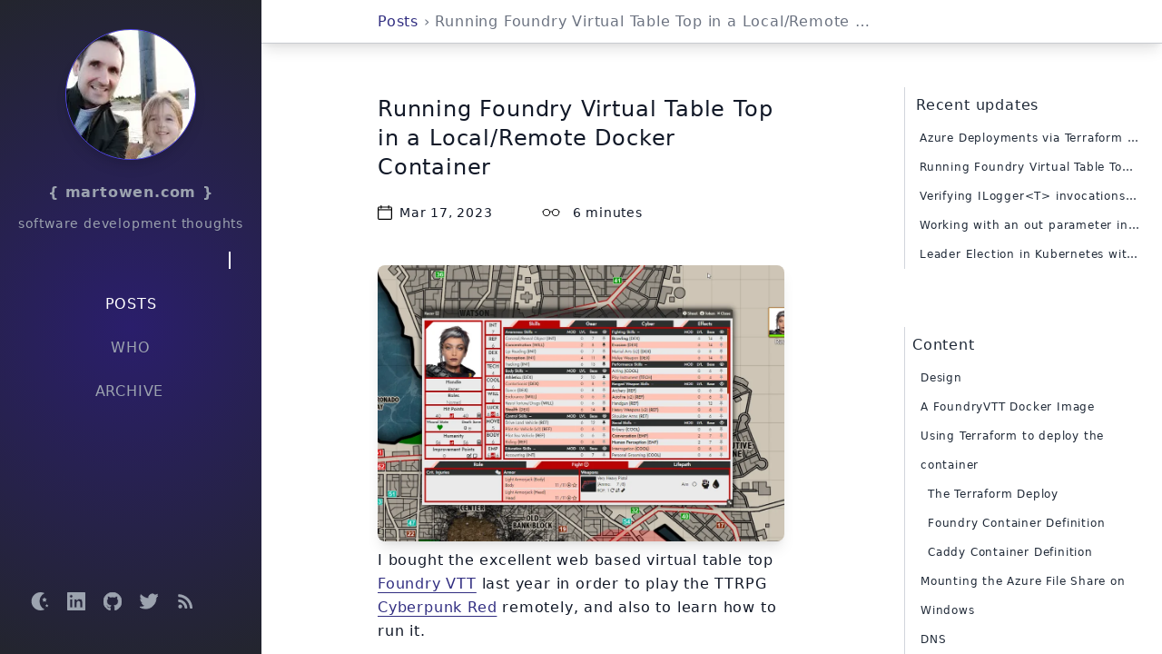

--- FILE ---
content_type: text/html; charset=utf-8
request_url: https://martinowen.net/posts/2023/running-foundry-vtt-in-docker-container/
body_size: 17281
content:
<!DOCTYPE html><html lang="en" class="light"><head><meta charset="utf-8"><title>Running Foundry Virtual Table Top in a Local/Remote Docker Container | { martowen.com }</title><link rel="apple-touch-icon" sizes="180x180" href="/assets/favicons/apple-touch-icon.png?hash=6175a2084828408dcbe618248c350b8c"><link rel="icon" type="image/png" sizes="32x32" href="/assets/favicons/favicon-32x32.png?hash=8747a611e267705a56373eb5f5b79448"><link rel="icon" type="image/png" sizes="16x16" href="/assets/favicons/favicon-16x16.png?hash=a0a1dad47dd9bee0824743964087b662"><link rel="manifest" href="/assets/favicons/site.webmanifest?hash=45915451190d0776bd107856dcdaa4b0" crossorigin="use-credentials"><link rel="mask-icon" href="/assets/favicons/safari-pinned-tab.svg?hash=b6932221bdf1220cb4d93275935f3f89" color="#5bbad5"><link rel="shortcut icon" href="/assets/favicons/favicon.ico?hash=0e043c6bcbce2b4a3fd56c9cd6d37677"><link rel="canonical" href="https://martowen.com/posts/2023/running-foundry-vtt-in-docker-container/"><link rel="authorization_endpoint" href="https://indieauth.com/auth"><link rel="token_endpoint" href="https://tokens.indieauth.com/token"><link rel="me" href="https://mastodon.social/@mowen"><link rel="me" href="https://twitter.com/martinowen"><link rel="me" href="https://github.com/mowen"><link rel="webmention" href="https://webmention.io/martowen.com/webmention"><link rel="pingback" href="https://webmention.io/martowen.com/xmlrpc"><meta name="msapplication-TileColor" content="#da532c"><meta name="msapplication-config" content="/assets/favicons/browserconfig.xml?hash=c0e24c53416563df1a2edd45d172f311"><meta name="viewport" content="width=device-width,initial-scale=1"><meta name="description" content="software development thoughts"><meta property="og:url" content="https://martowen.com/posts/2023/running-foundry-vtt-in-docker-container/"><meta property="og:type" content="website"><meta property="og:title" content="Running Foundry Virtual Table Top in a Local/Remote Docker Container | { martowen.com }"><meta property="og:description" content="software development thoughts"><meta property="og:image" content="https://martowen.com/assets/images/2023/FoundryVTT.png?hash=5040180465de2d95ca12feed15c37241"><meta property="og:image:url" content="https://martowen.com/assets/images/2023/FoundryVTT.png?hash=5040180465de2d95ca12feed15c37241"><meta name="twitter:image" content="https://martowen.com/assets/images/2023/FoundryVTT.png?hash=5040180465de2d95ca12feed15c37241"><meta property="twitter:card" content="summary_large_image"><meta property="twitter:site" content="martinowen"><link rel="stylesheet" href="/assets/css/site-build.css?hash=eaa396a3dd4ee09d9feb4a4f1532e3e4"><link rel="stylesheet" href="/assets/css/prism-build.css?hash=97ec9814a9dbc0dd300d1fb12d0d293e"><script type="application/ld+json">{
        "@context": "https://schema.org",
        "@type": "Article",
        "headline": "Running Foundry Virtual Table Top in a Local/Remote Docker Container",
        "image": ["https://martowen.com/assets/images/2023/FoundryVTT.png"],
        "author": {
            "@type": "Person",
            "name": "Martin Owen"
        },
        "mainEntityOfPage": "https://martowen.com/posts/2023/running-foundry-vtt-in-docker-container/",
        "datePublished": "2023-03-17T00:00:00Z",
        "description": "Running Foundry Virtual Table Top in a Local/Remote Docker Container Mar 17, 2023 6 minutes I bought the excellent web based virtual table..."
    }</script></head><body class="dark:text-gray-300 dark:bg-dark-body bg-white text-gray-900 tracking-wider font-light overflow-x-hidden sm:overflow-auto"><div class="grid grid-flow-col grid-cols-small sm:grid-cols-regular h-screen"><div id="sidebar" class="sidebar transition-transform transform -translate-x-56 sm:translate-x-0 sm:transition-none"><div id="sidebar-contents" class="dark:bg-sidebar-dark bg-sidebar-light grid-cols-1 gap-4 pt-8 h-screen grid w-56 xl:w-72"><div><a href="/"><picture><source srcset="/assets/images/sidebar_profile-627ed12a3244c663e6cd4802830bb1b4-1024w.webp 1024w, /assets/images/sidebar_profile-627ed12a3244c663e6cd4802830bb1b4-820w.webp 820w, /assets/images/sidebar_profile-627ed12a3244c663e6cd4802830bb1b4-640w.webp 640w, /assets/images/sidebar_profile-627ed12a3244c663e6cd4802830bb1b4-320w.webp 320w" type="image/webp"><source srcset="/assets/images/sidebar_profile-627ed12a3244c663e6cd4802830bb1b4-1024w.jpg 1024w, /assets/images/sidebar_profile-627ed12a3244c663e6cd4802830bb1b4-820w.jpg 820w, /assets/images/sidebar_profile-627ed12a3244c663e6cd4802830bb1b4-640w.jpg 640w, /assets/images/sidebar_profile-627ed12a3244c663e6cd4802830bb1b4-320w.jpg 320w" type="image/jpeg"><img alt="Martin and friend" src="/assets/images/sidebar_profile.jpg" class="rounded-full h-36 border dark:border-gray-100 border-indigo-600" height="137" width="144" decoding="async" loading="lazy"></picture></a><div class="text-center font-semibold pt-6 text-gray-400"><a href="/" class="mx-auto">{ martowen.com }</a></div><div class="text-center text-sm pt-3 text-gray-400">software development thoughts</div></div><div class="menu"><ul class="list-none pl-0"><li class="navitem text-center uppercase active"><a href="/" class="block no-underline">Posts</a></li><li class="navitem text-center uppercase"><a href="/who/" class="block no-underline">Who</a></li><li class="navitem text-center uppercase"><a href="/archive/" class="block no-underline">Archive</a></li></ul></div><div class="row-end-5 grid grid-cols-3 xl:grid-cols-6 gap-5 mx-auto place-content-end mb-12"><a onclick="toggleDarkLightMode(false)" href="#" class="w-5 h-5"><svg xmlns="http://www.w3.org/2000/svg" viewBox="0 0 612.001 612.001" class="lighttoggle"><title>Light mode icon</title><g><path d="M306,149.341c-86.382,0-156.661,70.278-156.661,156.661c0,86.382,70.278,156.66,156.661,156.66
            			s156.66-70.278,156.66-156.66C462.66,219.618,392.382,149.341,306,149.341z"></path><path d="M274.194,117.278h63.612c5.032,0,9.356-2.101,11.863-5.763c2.508-3.662,2.9-8.453,1.079-13.146L315.749,8.257
            			c-2.789-7.184-7.305-8.256-9.749-8.256s-6.96,1.073-9.749,8.255l-35,90.114c-1.821,4.692-1.427,9.482,1.079,13.145
            			C264.837,115.178,269.162,117.278,274.194,117.278z"></path><path d="M337.806,494.723h-63.612c-5.032,0-9.357,2.102-11.863,5.764c-2.506,3.663-2.9,8.453-1.079,13.145l34.999,90.114
            			c2.789,7.182,7.305,8.254,9.749,8.254c2.444,0,6.96-1.072,9.749-8.254l34.999-90.115c1.821-4.69,1.429-9.48-1.079-13.144
            			C347.162,496.825,342.838,494.723,337.806,494.723z"></path><path d="M127.54,190.824c2.412,5.477,7.028,8.746,12.348,8.746c3.644,0,7.257-1.608,10.174-4.526l44.981-44.98
            			c3.558-3.558,5.13-8.102,4.312-12.466c-0.819-4.362-3.928-8.028-8.532-10.056l-88.467-38.973c-2.233-0.983-4.336-1.482-6.25-1.482
            			c-3.201,0-5.959,1.415-7.568,3.882c-1.357,2.081-2.454,5.747,0.031,11.389L127.54,190.824z"></path><path d="M484.46,421.178c-2.412-5.477-7.027-8.746-12.346-8.746c-3.645,0-7.259,1.609-10.177,4.527l-44.981,44.98
            			c-3.558,3.559-5.13,8.104-4.312,12.466c0.818,4.362,3.929,8.028,8.532,10.055l88.466,38.974c2.233,0.983,4.336,1.482,6.25,1.482
            			c3.201,0,5.959-1.417,7.568-3.882c1.358-2.083,2.455-5.748-0.03-11.389L484.46,421.178z"></path><path d="M461.937,195.044c2.918,2.918,6.532,4.526,10.176,4.526c5.319,0,9.934-3.269,12.348-8.746l38.972-88.465
            			c2.486-5.643,1.389-9.308,0.031-11.389c-1.609-2.467-4.367-3.882-7.568-3.882c-1.914,0-4.017,0.499-6.251,1.483l-88.466,38.97
            			c-4.604,2.029-7.715,5.694-8.532,10.057c-0.818,4.363,0.754,8.908,4.312,12.466L461.937,195.044z"></path><path d="M150.063,416.959c-2.918-2.918-6.532-4.527-10.177-4.527c-5.319,0-9.934,3.269-12.346,8.746l-38.972,88.465
            			c-2.486,5.643-1.389,9.308-0.031,11.39c1.609,2.466,4.368,3.882,7.568,3.882c1.914,0,4.017-0.499,6.251-1.484l88.466-38.972
            			c4.604-2.028,7.715-5.694,8.532-10.056c0.818-4.362-0.753-8.907-4.312-12.466L150.063,416.959z"></path><path d="M603.745,296.251l-90.111-34.996c-1.942-0.755-3.896-1.137-5.806-1.137c-7.593,0-13.104,5.921-13.104,14.078l0.001,63.613
            			c0,8.157,5.511,14.078,13.104,14.078c1.912,0,3.866-0.382,5.806-1.136l90.112-34.999c7.182-2.79,8.254-7.306,8.254-9.751
            			C612.001,303.558,610.926,299.04,603.745,296.251z"></path><path d="M104.173,351.886c7.594,0,13.106-5.921,13.106-14.078v-63.613c0-8.157-5.511-14.078-13.106-14.078
            			c-1.912,0-3.864,0.382-5.805,1.136L8.255,296.251C1.073,299.04,0,303.556,0,306.001c0,2.444,1.072,6.96,8.255,9.752l90.111,34.996
            			C100.308,351.503,102.261,351.886,104.173,351.886z"></path></g></svg> <svg xmlns="http://www.w3.org/2000/svg" viewBox="0 0 455 455" class="darktoggle"><title>Dark mode icon</title><g><polygon points="320.18,162.705 280.63,171.052 307.72,201.052 303.437,241.245 340.34,224.751 377.243,241.245 372.96,201.052 
            		400.05,171.052 360.5,162.705 340.34,127.67 	"></polygon><polygon points="440,325.677 414.091,320.208 400.883,297.253 387.675,320.208 361.766,325.677 379.513,345.33 376.708,371.661 
            		400.884,360.855 425.063,371.661 422.254,345.329 	"></polygon><path d="M218,227.5c0-89.167,51.306-166.338,126-203.64C313.443,8.6,278.978,0,242.5,0C116.855,0,15,101.855,15,227.5
            		S116.855,455,242.5,455c36.478,0,70.943-8.6,101.5-23.86C269.306,393.838,218,316.667,218,227.5z"></path></g></svg> </a><a href="https://linkedin.com/in/martinowenuk" aria-label="Open LinkedIn profile" target="_blank" class="w-5 h-5" rel="noopener"><svg role="img" viewBox="0 0 24 24" xmlns="http://www.w3.org/2000/svg"><title>LinkedIn icon</title><path d="M20.447 20.452h-3.554v-5.569c0-1.328-.027-3.037-1.852-3.037-1.853 0-2.136 1.445-2.136 2.939v5.667H9.351V9h3.414v1.561h.046c.477-.9 1.637-1.85 3.37-1.85 3.601 0 4.267 2.37 4.267 5.455v6.286zM5.337 7.433c-1.144 0-2.063-.926-2.063-2.065 0-1.138.92-2.063 2.063-2.063 1.14 0 2.064.925 2.064 2.063 0 1.139-.925 2.065-2.064 2.065zm1.782 13.019H3.555V9h3.564v11.452zM22.225 0H1.771C.792 0 0 .774 0 1.729v20.542C0 23.227.792 24 1.771 24h20.451C23.2 24 24 23.227 24 22.271V1.729C24 .774 23.2 0 22.222 0h.003z"></path></svg> </a><a href="https://github.com/mowen" aria-label="Open GitHub profile" target="_blank" class="w-5 h-5" rel="noopener"><svg role="img" viewBox="0 0 24 24" xmlns="http://www.w3.org/2000/svg"><title>GitHub icon</title><path d="M12 .297c-6.63 0-12 5.373-12 12 0 5.303 3.438 9.8 8.205 11.385.6.113.82-.258.82-.577 0-.285-.01-1.04-.015-2.04-3.338.724-4.042-1.61-4.042-1.61C4.422 18.07 3.633 17.7 3.633 17.7c-1.087-.744.084-.729.084-.729 1.205.084 1.838 1.236 1.838 1.236 1.07 1.835 2.809 1.305 3.495.998.108-.776.417-1.305.76-1.605-2.665-.3-5.466-1.332-5.466-5.93 0-1.31.465-2.38 1.235-3.22-.135-.303-.54-1.523.105-3.176 0 0 1.005-.322 3.3 1.23.96-.267 1.98-.399 3-.405 1.02.006 2.04.138 3 .405 2.28-1.552 3.285-1.23 3.285-1.23.645 1.653.24 2.873.12 3.176.765.84 1.23 1.91 1.23 3.22 0 4.61-2.805 5.625-5.475 5.92.42.36.81 1.096.81 2.22 0 1.606-.015 2.896-.015 3.286 0 .315.21.69.825.57C20.565 22.092 24 17.592 24 12.297c0-6.627-5.373-12-12-12"></path></svg> </a><a href="https://twitter.com/martinowen" aria-label="Open Twitter profile" target="_blank" class="w-5 h-5" rel="noopener"><svg role="img" xmlns="http://www.w3.org/2000/svg" viewBox="0 0 24 24"><title>Twitter icon</title><path d="M23.953 4.57a10 10 0 01-2.825.775 4.958 4.958 0 002.163-2.723c-.951.555-2.005.959-3.127 1.184a4.92 4.92 0 00-8.384 4.482C7.69 8.095 4.067 6.13 1.64 3.162a4.822 4.822 0 00-.666 2.475c0 1.71.87 3.213 2.188 4.096a4.904 4.904 0 01-2.228-.616v.06a4.923 4.923 0 003.946 4.827 4.996 4.996 0 01-2.212.085 4.936 4.936 0 004.604 3.417 9.867 9.867 0 01-6.102 2.105c-.39 0-.779-.023-1.17-.067a13.995 13.995 0 007.557 2.209c9.053 0 13.998-7.496 13.998-13.985 0-.21 0-.42-.015-.63A9.935 9.935 0 0024 4.59z"></path></svg> </a><a href="https://martowen.com/blog.rss" aria-label="Open RSS feed" target="_blank" class="w-5 h-5" rel="noopener"><svg role="img" xmlns="http://www.w3.org/2000/svg" viewBox="0 -256 1792 1792"><title>RSS icon</title><g transform="matrix(1,0,0,-1,212.61017,1346.1695)" id="g2991"><path d="M 384,192 Q 384,112 328,56 272,0 192,0 112,0 56,56 0,112 0,192 q 0,80 56,136 56,56 136,56 80,0 136,-56 56,-56 56,-136 z M 896,69 Q 898,41 879,21 861,0 832,0 H 697 Q 672,0 654,16.5 636,33 634,58 612,287 449.5,449.5 287,612 58,634 33,636 16.5,654 0,672 0,697 v 135 q 0,29 21,47 17,17 43,17 h 5 Q 229,883 375,815.5 521,748 634,634 748,521 815.5,375 883,229 896,69 z m 512,-2 Q 1410,40 1390,20 1372,0 1344,0 H 1201 Q 1175,0 1156.5,17.5 1138,35 1137,60 1125,275 1036,468.5 947,662 804.5,804.5 662,947 468.5,1036 275,1125 60,1138 35,1139 17.5,1157.5 0,1176 0,1201 v 143 q 0,28 20,46 18,18 44,18 h 3 Q 329,1395 568.5,1288 808,1181 994,994 1181,808 1288,568.5 1395,329 1408,67 z"></path></g></svg></a></div></div></div><div id="right-area" class="overflow-x-hidden sm:overflow-auto transition-transform transform sm:translate-x-0 sm:transition-none"><div id="top-bar" class="h-12 z-10 bg-white dark:bg-dark-heading transition-transform duration-200 ease-in sm:sticky top-0 border-gray-600 border-b-1 dark:border-transparent border-opacity-30 shadow-lg"><div class="grid grid-flow-col grid-cols-auto md:grid-cols-topbar max-w-content"><div id="mobile-top-bar" class="flex leading-12 sm:hidden col-span-2"><svg viewBox="0 0 100 80" class="block align-middle h-12 leading-12 ml-3 py-3 pt-4" onclick="slideLeftSidebar()"><rect width="60" height="7"></rect><rect y="30" width="60" height="7"></rect><rect y="60" width="60" height="7"></rect></svg><p class="flex-grow inline align-middle leading-12 text-xl text-center font-medium">{ martowen.com }</p><div class="w-12"></div></div><div id="topbar-desktop-title" class="hidden sm:inline-block leading-12 align-middle ml-8 lg:ml-32 text-base text-gray-500 dark:text-gray-400 pr-8 truncate"><a href="/" class="text-indigo-900 dark:text-indigo-300 font-normal dark:font-light">Posts</a> › Running Foundry Virtual Table Top in a Local/Remote Docker Container</div><div id="search-desktop-title" class="hidden sm:hidden leading-12 align-middle ml-8 lg:ml-32 text-base text-gray-500 dark:text-gray-400"></div></div><div></div></div><div class="dark:bg-dark-body grid grid-flow-col grid-cols-auto xl:grid-cols-topbar max-w-content mb-12"><main class="min-w-0"><div class="content post border-solid border-b-1 border-gray-700 pb-6"><h1>Running Foundry Virtual Table Top in a Local/Remote Docker Container</h1><div class="mb-12 flex text-sm font-light dark:font-extralight"><div class="flex"><svg version="1.1" xmlns="http://www.w3.org/2000/svg" viewBox="0 0 600.112 600.111" class="h-5 w-4 mr-2"><path d="M537.423,52.563h-59.836V21.92c0-11.83-9.591-21.42-21.42-21.42c-11.83,0-21.42,9.59-21.42,21.42v30.642H165.364V21.92
	    						c0-11.83-9.59-21.42-21.42-21.42c-11.83,0-21.42,9.59-21.42,21.42v30.642H62.687c-32.058,0-58.14,26.082-58.14,58.14v430.77
	    						c0,32.059,26.082,58.139,58.14,58.139h474.736c32.059,0,58.141-26.08,58.141-58.139v-430.77
				    			C595.564,78.645,569.482,52.563,537.423,52.563z M47.387,110.703c0-8.451,6.85-15.3,15.3-15.3h59.837v24.443
				    			c0,11.83,9.59,21.42,21.42,21.42s21.42-9.59,21.42-21.42V95.403h269.383v24.443c0,11.83,9.59,21.42,21.42,21.42
	    		    			c11.829,0,21.42-9.59,21.42-21.42V95.403h59.836c8.45,0,15.3,6.85,15.3,15.3v53.856H47.387V110.703z M552.723,541.473
	    					c0,8.449-6.85,15.301-15.3,15.301H62.687c-8.45,0-15.3-6.852-15.3-15.301V207.399h505.336V541.473z"></path><path d="M537.423,600.111H62.687c-32.334,0-58.64-26.306-58.64-58.639v-430.77c0-32.334,26.306-58.64,58.64-58.64h59.336V21.92
	    					c0-12.087,9.833-21.92,21.92-21.92c12.086,0,21.92,9.833,21.92,21.92v30.142h268.384V21.92c0-12.087,9.833-21.92,21.92-21.92
	    					s21.92,9.833,21.92,21.92v30.143h59.336c32.335,0,58.641,26.306,58.641,58.64v430.77
	    					C596.064,573.806,569.758,600.111,537.423,600.111z M62.687,53.062c-31.783,0-57.64,25.857-57.64,57.64v430.77
		    				c0,31.782,25.857,57.639,57.64,57.639h474.736c31.783,0,57.641-25.856,57.641-57.639v-430.77c0-31.783-25.857-57.64-57.641-57.64
		    				h-60.336V21.92c0-11.536-9.385-20.92-20.92-20.92s-20.92,9.385-20.92,20.92v31.142H164.864V21.92
	        				c0-11.536-9.385-20.92-20.92-20.92c-11.536,0-20.92,9.385-20.92,20.92v31.142H62.687z M537.423,557.273H62.687
	    					c-8.712,0-15.8-7.088-15.8-15.801V206.899h506.336v334.574C553.223,550.186,546.135,557.273,537.423,557.273z M47.887,207.899
	    					v333.574c0,8.161,6.639,14.801,14.8,14.801h474.736c8.16,0,14.8-6.64,14.8-14.801V207.899H47.887z M553.223,165.059H46.887
	    					v-54.356c0-8.712,7.088-15.8,15.8-15.8h60.337v24.943c0,11.535,9.385,20.92,20.92,20.92s20.92-9.385,20.92-20.92V94.903h270.383
	    					v24.943c0,11.535,9.385,20.92,20.92,20.92s20.92-9.385,20.92-20.92V94.903h60.336c8.712,0,15.8,7.088,15.8,15.8V165.059z
	    				 	M47.887,164.059h504.336v-53.356c0-8.161-6.64-14.8-14.8-14.8h-59.336v23.943c0,12.087-9.833,21.92-21.92,21.92
	    					s-21.92-9.833-21.92-21.92V95.903H165.864v23.943c0,12.087-9.833,21.92-21.92,21.92s-21.92-9.833-21.92-21.92V95.903H62.687
	    					c-8.161,0-14.8,6.639-14.8,14.8V164.059z"></path></svg> Mar 17, 2023</div><div class="flex readingtime" data-words="1,229 words"><svg xmlns="http://www.w3.org/2000/svg" viewBox="0 0 472.615 472.615" class="h-5 w-8 mr-2 ml-12"><path d="M472.615,205.774h-25.344c-12.797-37.99-48.686-65.462-90.935-65.462c-43.224,0-79.837,28.73-91.823,68.087
        					c-7.582-5.011-17.305-8.115-28.211-8.115c-10.903,0-20.624,3.103-28.207,8.114c-11.989-39.357-48.608-68.085-91.831-68.085
			    			c-42.249,0-78.135,27.472-90.93,65.462H0v19.692h20.925c-0.403,3.565-0.656,7.175-0.656,10.846
        					c0,52.933,43.063,95.99,95.995,95.99s96-43.058,96-95.99c0-0.552-0.073-1.085-0.083-1.635h0.069
	    	  				c0-6.952,9.88-14.702,24.053-14.702c14.178,0,24.053,7.75,24.053,14.702h0.073c-0.01,0.549-0.083,1.083-0.083,1.635
  	    					c0,52.933,43.058,95.99,95.99,95.99s96-43.058,96-95.99c0-3.671-0.253-7.281-0.656-10.846h20.935V205.774z M116.264,312.611
        					c-42.072,0-76.303-34.231-76.303-76.298c0-42.077,34.231-76.308,76.303-76.308c42.077,0,76.308,34.231,76.308,76.308
        					C192.572,278.38,158.341,312.611,116.264,312.611z M356.337,312.611c-42.067,0-76.298-34.231-76.298-76.298
        					c0-42.077,34.231-76.308,76.298-76.308c42.077,0,76.308,34.231,76.308,76.308C432.644,278.38,398.413,312.611,356.337,312.611z"></path></svg> 6 minutes <span></span></div></div><picture><source srcset="/assets/images/2023/FoundryVTT-5040180465de2d95ca12feed15c37241-1024w.webp 1024w, /assets/images/2023/FoundryVTT-5040180465de2d95ca12feed15c37241-820w.webp 820w, /assets/images/2023/FoundryVTT-5040180465de2d95ca12feed15c37241-640w.webp 640w, /assets/images/2023/FoundryVTT-5040180465de2d95ca12feed15c37241-320w.webp 320w" type="image/webp"><source srcset="/assets/images/2023/FoundryVTT-5040180465de2d95ca12feed15c37241-1024w.jpg 1024w, /assets/images/2023/FoundryVTT-5040180465de2d95ca12feed15c37241-820w.jpg 820w, /assets/images/2023/FoundryVTT-5040180465de2d95ca12feed15c37241-640w.jpg 640w, /assets/images/2023/FoundryVTT-5040180465de2d95ca12feed15c37241-320w.jpg 320w" type="image/jpeg"><img src="/assets/images/2023/FoundryVTT.png" alt="" decoding="async" loading="lazy" height="946" width="1393"></picture><p>I bought the excellent web based virtual table top <a href="https://foundryvtt.com/" target="_blank" rel="noopener">Foundry VTT</a> last year in order to play the TTRPG <a href="https://talsorianstore.com/products/cyberpunk-red" target="_blank" rel="noopener">Cyberpunk Red</a> remotely, and also to learn how to run it.</p><p>The recommended way of making a Foundry instance available to other users is to <a href="https://foundryvtt.com/article/port-forwarding/" target="_blank" rel="noopener">port forward</a> from your local machine, but there’s no way I’m exposing my personal machine in this way. Another option is running on <a href="https://forge-vtt.com" target="_blank" rel="noopener">Forge</a> which is pretty cost-effective at <a href="https://forge-vtt.com/plans" target="_blank" rel="noopener">$4 a month</a> but I wanted the convenience of being able to manage my game worlds in an <a href="https://learn.microsoft.com/en-us/azure/storage/common/storage-account-overview" target="_blank" rel="noopener">Azure Storage Account</a>.</p><p>With this in mind I looked at options for running it in a Docker container so that I could put worlds together locally and then run them in the container when I wanted to share the game with others. My plan was to store all game data in an Azure File Share so that there would be a single source of the game data.</p><p>I use a few tools in this post, the main ones being <a href="https://docs.docker.com/compose/" target="_blank" rel="noopener">Docker Compose</a> and <a href="https://www.terraform.io/" target="_blank" rel="noopener">Terraform</a>. The former should be pretty simple for you to pick up, but the latter will need you to do some research, but all you really need is to be able to <code>terraform init/plan/apply</code>.</p><h2 id="design">Design</h2><p>My plan was for a Windows File Share which would be used by both a local Docker Container running on my machine, and a container group running in Azure for when I was ready to play with others.</p><p>The design for this is described below:</p><pre class="mermaid" data-processed="true"><svg aria-roledescription="c4" role="graphics-document document" viewBox="0 -70 983 1224" style="max-width: 983px;" xmlns:xlink="http://www.w3.org/1999/xlink" xmlns="http://www.w3.org/2000/svg" width="100%" id="mermaid-1768507744490"><style>#mermaid-1768507744490{font-family:"trebuchet ms",verdana,arial,sans-serif;font-size:16px;fill:#333;}#mermaid-1768507744490 .error-icon{fill:hsl(220.5882352941, 100%, 98.3333333333%);}#mermaid-1768507744490 .error-text{fill:rgb(8.5000000002, 5.7500000001, 0);stroke:rgb(8.5000000002, 5.7500000001, 0);}#mermaid-1768507744490 .edge-thickness-normal{stroke-width:2px;}#mermaid-1768507744490 .edge-thickness-thick{stroke-width:3.5px;}#mermaid-1768507744490 .edge-pattern-solid{stroke-dasharray:0;}#mermaid-1768507744490 .edge-pattern-dashed{stroke-dasharray:3;}#mermaid-1768507744490 .edge-pattern-dotted{stroke-dasharray:2;}#mermaid-1768507744490 .marker{fill:#0b0b0b;stroke:#0b0b0b;}#mermaid-1768507744490 .marker.cross{stroke:#0b0b0b;}#mermaid-1768507744490 svg{font-family:"trebuchet ms",verdana,arial,sans-serif;font-size:16px;}#mermaid-1768507744490 .person{stroke:hsl(40.5882352941, 60%, 83.3333333333%);fill:#fff4dd;}#mermaid-1768507744490 :root{--mermaid-font-family:"trebuchet ms",verdana,arial,sans-serif;}</style><g></g><defs><symbol height="24" width="24" id="computer"><path d="M2 2v13h20v-13h-20zm18 11h-16v-9h16v9zm-10.228 6l.466-1h3.524l.467 1h-4.457zm14.228 3h-24l2-6h2.104l-1.33 4h18.45l-1.297-4h2.073l2 6zm-5-10h-14v-7h14v7z" transform="scale(.5)"></path></symbol></defs><defs><symbol clip-rule="evenodd" fill-rule="evenodd" id="database"><path d="M12.258.001l.256.004.255.005.253.008.251.01.249.012.247.015.246.016.242.019.241.02.239.023.236.024.233.027.231.028.229.031.225.032.223.034.22.036.217.038.214.04.211.041.208.043.205.045.201.046.198.048.194.05.191.051.187.053.183.054.18.056.175.057.172.059.168.06.163.061.16.063.155.064.15.066.074.033.073.033.071.034.07.034.069.035.068.035.067.035.066.035.064.036.064.036.062.036.06.036.06.037.058.037.058.037.055.038.055.038.053.038.052.038.051.039.05.039.048.039.047.039.045.04.044.04.043.04.041.04.04.041.039.041.037.041.036.041.034.041.033.042.032.042.03.042.029.042.027.042.026.043.024.043.023.043.021.043.02.043.018.044.017.043.015.044.013.044.012.044.011.045.009.044.007.045.006.045.004.045.002.045.001.045v17l-.001.045-.002.045-.004.045-.006.045-.007.045-.009.044-.011.045-.012.044-.013.044-.015.044-.017.043-.018.044-.02.043-.021.043-.023.043-.024.043-.026.043-.027.042-.029.042-.03.042-.032.042-.033.042-.034.041-.036.041-.037.041-.039.041-.04.041-.041.04-.043.04-.044.04-.045.04-.047.039-.048.039-.05.039-.051.039-.052.038-.053.038-.055.038-.055.038-.058.037-.058.037-.06.037-.06.036-.062.036-.064.036-.064.036-.066.035-.067.035-.068.035-.069.035-.07.034-.071.034-.073.033-.074.033-.15.066-.155.064-.16.063-.163.061-.168.06-.172.059-.175.057-.18.056-.183.054-.187.053-.191.051-.194.05-.198.048-.201.046-.205.045-.208.043-.211.041-.214.04-.217.038-.22.036-.223.034-.225.032-.229.031-.231.028-.233.027-.236.024-.239.023-.241.02-.242.019-.246.016-.247.015-.249.012-.251.01-.253.008-.255.005-.256.004-.258.001-.258-.001-.256-.004-.255-.005-.253-.008-.251-.01-.249-.012-.247-.015-.245-.016-.243-.019-.241-.02-.238-.023-.236-.024-.234-.027-.231-.028-.228-.031-.226-.032-.223-.034-.22-.036-.217-.038-.214-.04-.211-.041-.208-.043-.204-.045-.201-.046-.198-.048-.195-.05-.19-.051-.187-.053-.184-.054-.179-.056-.176-.057-.172-.059-.167-.06-.164-.061-.159-.063-.155-.064-.151-.066-.074-.033-.072-.033-.072-.034-.07-.034-.069-.035-.068-.035-.067-.035-.066-.035-.064-.036-.063-.036-.062-.036-.061-.036-.06-.037-.058-.037-.057-.037-.056-.038-.055-.038-.053-.038-.052-.038-.051-.039-.049-.039-.049-.039-.046-.039-.046-.04-.044-.04-.043-.04-.041-.04-.04-.041-.039-.041-.037-.041-.036-.041-.034-.041-.033-.042-.032-.042-.03-.042-.029-.042-.027-.042-.026-.043-.024-.043-.023-.043-.021-.043-.02-.043-.018-.044-.017-.043-.015-.044-.013-.044-.012-.044-.011-.045-.009-.044-.007-.045-.006-.045-.004-.045-.002-.045-.001-.045v-17l.001-.045.002-.045.004-.045.006-.045.007-.045.009-.044.011-.045.012-.044.013-.044.015-.044.017-.043.018-.044.02-.043.021-.043.023-.043.024-.043.026-.043.027-.042.029-.042.03-.042.032-.042.033-.042.034-.041.036-.041.037-.041.039-.041.04-.041.041-.04.043-.04.044-.04.046-.04.046-.039.049-.039.049-.039.051-.039.052-.038.053-.038.055-.038.056-.038.057-.037.058-.037.06-.037.061-.036.062-.036.063-.036.064-.036.066-.035.067-.035.068-.035.069-.035.07-.034.072-.034.072-.033.074-.033.151-.066.155-.064.159-.063.164-.061.167-.06.172-.059.176-.057.179-.056.184-.054.187-.053.19-.051.195-.05.198-.048.201-.046.204-.045.208-.043.211-.041.214-.04.217-.038.22-.036.223-.034.226-.032.228-.031.231-.028.234-.027.236-.024.238-.023.241-.02.243-.019.245-.016.247-.015.249-.012.251-.01.253-.008.255-.005.256-.004.258-.001.258.001zm-9.258 20.499v.01l.001.021.003.021.004.022.005.021.006.022.007.022.009.023.01.022.011.023.012.023.013.023.015.023.016.024.017.023.018.024.019.024.021.024.022.025.023.024.024.025.052.049.056.05.061.051.066.051.07.051.075.051.079.052.084.052.088.052.092.052.097.052.102.051.105.052.11.052.114.051.119.051.123.051.127.05.131.05.135.05.139.048.144.049.147.047.152.047.155.047.16.045.163.045.167.043.171.043.176.041.178.041.183.039.187.039.19.037.194.035.197.035.202.033.204.031.209.03.212.029.216.027.219.025.222.024.226.021.23.02.233.018.236.016.24.015.243.012.246.01.249.008.253.005.256.004.259.001.26-.001.257-.004.254-.005.25-.008.247-.011.244-.012.241-.014.237-.016.233-.018.231-.021.226-.021.224-.024.22-.026.216-.027.212-.028.21-.031.205-.031.202-.034.198-.034.194-.036.191-.037.187-.039.183-.04.179-.04.175-.042.172-.043.168-.044.163-.045.16-.046.155-.046.152-.047.148-.048.143-.049.139-.049.136-.05.131-.05.126-.05.123-.051.118-.052.114-.051.11-.052.106-.052.101-.052.096-.052.092-.052.088-.053.083-.051.079-.052.074-.052.07-.051.065-.051.06-.051.056-.05.051-.05.023-.024.023-.025.021-.024.02-.024.019-.024.018-.024.017-.024.015-.023.014-.024.013-.023.012-.023.01-.023.01-.022.008-.022.006-.022.006-.022.004-.022.004-.021.001-.021.001-.021v-4.127l-.077.055-.08.053-.083.054-.085.053-.087.052-.09.052-.093.051-.095.05-.097.05-.1.049-.102.049-.105.048-.106.047-.109.047-.111.046-.114.045-.115.045-.118.044-.12.043-.122.042-.124.042-.126.041-.128.04-.13.04-.132.038-.134.038-.135.037-.138.037-.139.035-.142.035-.143.034-.144.033-.147.032-.148.031-.15.03-.151.03-.153.029-.154.027-.156.027-.158.026-.159.025-.161.024-.162.023-.163.022-.165.021-.166.02-.167.019-.169.018-.169.017-.171.016-.173.015-.173.014-.175.013-.175.012-.177.011-.178.01-.179.008-.179.008-.181.006-.182.005-.182.004-.184.003-.184.002h-.37l-.184-.002-.184-.003-.182-.004-.182-.005-.181-.006-.179-.008-.179-.008-.178-.01-.176-.011-.176-.012-.175-.013-.173-.014-.172-.015-.171-.016-.17-.017-.169-.018-.167-.019-.166-.02-.165-.021-.163-.022-.162-.023-.161-.024-.159-.025-.157-.026-.156-.027-.155-.027-.153-.029-.151-.03-.15-.03-.148-.031-.146-.032-.145-.033-.143-.034-.141-.035-.14-.035-.137-.037-.136-.037-.134-.038-.132-.038-.13-.04-.128-.04-.126-.041-.124-.042-.122-.042-.12-.044-.117-.043-.116-.045-.113-.045-.112-.046-.109-.047-.106-.047-.105-.048-.102-.049-.1-.049-.097-.05-.095-.05-.093-.052-.09-.051-.087-.052-.085-.053-.083-.054-.08-.054-.077-.054v4.127zm0-5.654v.011l.001.021.003.021.004.021.005.022.006.022.007.022.009.022.01.022.011.023.012.023.013.023.015.024.016.023.017.024.018.024.019.024.021.024.022.024.023.025.024.024.052.05.056.05.061.05.066.051.07.051.075.052.079.051.084.052.088.052.092.052.097.052.102.052.105.052.11.051.114.051.119.052.123.05.127.051.131.05.135.049.139.049.144.048.147.048.152.047.155.046.16.045.163.045.167.044.171.042.176.042.178.04.183.04.187.038.19.037.194.036.197.034.202.033.204.032.209.03.212.028.216.027.219.025.222.024.226.022.23.02.233.018.236.016.24.014.243.012.246.01.249.008.253.006.256.003.259.001.26-.001.257-.003.254-.006.25-.008.247-.01.244-.012.241-.015.237-.016.233-.018.231-.02.226-.022.224-.024.22-.025.216-.027.212-.029.21-.03.205-.032.202-.033.198-.035.194-.036.191-.037.187-.039.183-.039.179-.041.175-.042.172-.043.168-.044.163-.045.16-.045.155-.047.152-.047.148-.048.143-.048.139-.05.136-.049.131-.05.126-.051.123-.051.118-.051.114-.052.11-.052.106-.052.101-.052.096-.052.092-.052.088-.052.083-.052.079-.052.074-.051.07-.052.065-.051.06-.05.056-.051.051-.049.023-.025.023-.024.021-.025.02-.024.019-.024.018-.024.017-.024.015-.023.014-.023.013-.024.012-.022.01-.023.01-.023.008-.022.006-.022.006-.022.004-.021.004-.022.001-.021.001-.021v-4.139l-.077.054-.08.054-.083.054-.085.052-.087.053-.09.051-.093.051-.095.051-.097.05-.1.049-.102.049-.105.048-.106.047-.109.047-.111.046-.114.045-.115.044-.118.044-.12.044-.122.042-.124.042-.126.041-.128.04-.13.039-.132.039-.134.038-.135.037-.138.036-.139.036-.142.035-.143.033-.144.033-.147.033-.148.031-.15.03-.151.03-.153.028-.154.028-.156.027-.158.026-.159.025-.161.024-.162.023-.163.022-.165.021-.166.02-.167.019-.169.018-.169.017-.171.016-.173.015-.173.014-.175.013-.175.012-.177.011-.178.009-.179.009-.179.007-.181.007-.182.005-.182.004-.184.003-.184.002h-.37l-.184-.002-.184-.003-.182-.004-.182-.005-.181-.007-.179-.007-.179-.009-.178-.009-.176-.011-.176-.012-.175-.013-.173-.014-.172-.015-.171-.016-.17-.017-.169-.018-.167-.019-.166-.02-.165-.021-.163-.022-.162-.023-.161-.024-.159-.025-.157-.026-.156-.027-.155-.028-.153-.028-.151-.03-.15-.03-.148-.031-.146-.033-.145-.033-.143-.033-.141-.035-.14-.036-.137-.036-.136-.037-.134-.038-.132-.039-.13-.039-.128-.04-.126-.041-.124-.042-.122-.043-.12-.043-.117-.044-.116-.044-.113-.046-.112-.046-.109-.046-.106-.047-.105-.048-.102-.049-.1-.049-.097-.05-.095-.051-.093-.051-.09-.051-.087-.053-.085-.052-.083-.054-.08-.054-.077-.054v4.139zm0-5.666v.011l.001.02.003.022.004.021.005.022.006.021.007.022.009.023.01.022.011.023.012.023.013.023.015.023.016.024.017.024.018.023.019.024.021.025.022.024.023.024.024.025.052.05.056.05.061.05.066.051.07.051.075.052.079.051.084.052.088.052.092.052.097.052.102.052.105.051.11.052.114.051.119.051.123.051.127.05.131.05.135.05.139.049.144.048.147.048.152.047.155.046.16.045.163.045.167.043.171.043.176.042.178.04.183.04.187.038.19.037.194.036.197.034.202.033.204.032.209.03.212.028.216.027.219.025.222.024.226.021.23.02.233.018.236.017.24.014.243.012.246.01.249.008.253.006.256.003.259.001.26-.001.257-.003.254-.006.25-.008.247-.01.244-.013.241-.014.237-.016.233-.018.231-.02.226-.022.224-.024.22-.025.216-.027.212-.029.21-.03.205-.032.202-.033.198-.035.194-.036.191-.037.187-.039.183-.039.179-.041.175-.042.172-.043.168-.044.163-.045.16-.045.155-.047.152-.047.148-.048.143-.049.139-.049.136-.049.131-.051.126-.05.123-.051.118-.052.114-.051.11-.052.106-.052.101-.052.096-.052.092-.052.088-.052.083-.052.079-.052.074-.052.07-.051.065-.051.06-.051.056-.05.051-.049.023-.025.023-.025.021-.024.02-.024.019-.024.018-.024.017-.024.015-.023.014-.024.013-.023.012-.023.01-.022.01-.023.008-.022.006-.022.006-.022.004-.022.004-.021.001-.021.001-.021v-4.153l-.077.054-.08.054-.083.053-.085.053-.087.053-.09.051-.093.051-.095.051-.097.05-.1.049-.102.048-.105.048-.106.048-.109.046-.111.046-.114.046-.115.044-.118.044-.12.043-.122.043-.124.042-.126.041-.128.04-.13.039-.132.039-.134.038-.135.037-.138.036-.139.036-.142.034-.143.034-.144.033-.147.032-.148.032-.15.03-.151.03-.153.028-.154.028-.156.027-.158.026-.159.024-.161.024-.162.023-.163.023-.165.021-.166.02-.167.019-.169.018-.169.017-.171.016-.173.015-.173.014-.175.013-.175.012-.177.01-.178.01-.179.009-.179.007-.181.006-.182.006-.182.004-.184.003-.184.001-.185.001-.185-.001-.184-.001-.184-.003-.182-.004-.182-.006-.181-.006-.179-.007-.179-.009-.178-.01-.176-.01-.176-.012-.175-.013-.173-.014-.172-.015-.171-.016-.17-.017-.169-.018-.167-.019-.166-.02-.165-.021-.163-.023-.162-.023-.161-.024-.159-.024-.157-.026-.156-.027-.155-.028-.153-.028-.151-.03-.15-.03-.148-.032-.146-.032-.145-.033-.143-.034-.141-.034-.14-.036-.137-.036-.136-.037-.134-.038-.132-.039-.13-.039-.128-.041-.126-.041-.124-.041-.122-.043-.12-.043-.117-.044-.116-.044-.113-.046-.112-.046-.109-.046-.106-.048-.105-.048-.102-.048-.1-.05-.097-.049-.095-.051-.093-.051-.09-.052-.087-.052-.085-.053-.083-.053-.08-.054-.077-.054v4.153zm8.74-8.179l-.257.004-.254.005-.25.008-.247.011-.244.012-.241.014-.237.016-.233.018-.231.021-.226.022-.224.023-.22.026-.216.027-.212.028-.21.031-.205.032-.202.033-.198.034-.194.036-.191.038-.187.038-.183.04-.179.041-.175.042-.172.043-.168.043-.163.045-.16.046-.155.046-.152.048-.148.048-.143.048-.139.049-.136.05-.131.05-.126.051-.123.051-.118.051-.114.052-.11.052-.106.052-.101.052-.096.052-.092.052-.088.052-.083.052-.079.052-.074.051-.07.052-.065.051-.06.05-.056.05-.051.05-.023.025-.023.024-.021.024-.02.025-.019.024-.018.024-.017.023-.015.024-.014.023-.013.023-.012.023-.01.023-.01.022-.008.022-.006.023-.006.021-.004.022-.004.021-.001.021-.001.021.001.021.001.021.004.021.004.022.006.021.006.023.008.022.01.022.01.023.012.023.013.023.014.023.015.024.017.023.018.024.019.024.02.025.021.024.023.024.023.025.051.05.056.05.06.05.065.051.07.052.074.051.079.052.083.052.088.052.092.052.096.052.101.052.106.052.11.052.114.052.118.051.123.051.126.051.131.05.136.05.139.049.143.048.148.048.152.048.155.046.16.046.163.045.168.043.172.043.175.042.179.041.183.04.187.038.191.038.194.036.198.034.202.033.205.032.21.031.212.028.216.027.22.026.224.023.226.022.231.021.233.018.237.016.241.014.244.012.247.011.25.008.254.005.257.004.26.001.26-.001.257-.004.254-.005.25-.008.247-.011.244-.012.241-.014.237-.016.233-.018.231-.021.226-.022.224-.023.22-.026.216-.027.212-.028.21-.031.205-.032.202-.033.198-.034.194-.036.191-.038.187-.038.183-.04.179-.041.175-.042.172-.043.168-.043.163-.045.16-.046.155-.046.152-.048.148-.048.143-.048.139-.049.136-.05.131-.05.126-.051.123-.051.118-.051.114-.052.11-.052.106-.052.101-.052.096-.052.092-.052.088-.052.083-.052.079-.052.074-.051.07-.052.065-.051.06-.05.056-.05.051-.05.023-.025.023-.024.021-.024.02-.025.019-.024.018-.024.017-.023.015-.024.014-.023.013-.023.012-.023.01-.023.01-.022.008-.022.006-.023.006-.021.004-.022.004-.021.001-.021.001-.021-.001-.021-.001-.021-.004-.021-.004-.022-.006-.021-.006-.023-.008-.022-.01-.022-.01-.023-.012-.023-.013-.023-.014-.023-.015-.024-.017-.023-.018-.024-.019-.024-.02-.025-.021-.024-.023-.024-.023-.025-.051-.05-.056-.05-.06-.05-.065-.051-.07-.052-.074-.051-.079-.052-.083-.052-.088-.052-.092-.052-.096-.052-.101-.052-.106-.052-.11-.052-.114-.052-.118-.051-.123-.051-.126-.051-.131-.05-.136-.05-.139-.049-.143-.048-.148-.048-.152-.048-.155-.046-.16-.046-.163-.045-.168-.043-.172-.043-.175-.042-.179-.041-.183-.04-.187-.038-.191-.038-.194-.036-.198-.034-.202-.033-.205-.032-.21-.031-.212-.028-.216-.027-.22-.026-.224-.023-.226-.022-.231-.021-.233-.018-.237-.016-.241-.014-.244-.012-.247-.011-.25-.008-.254-.005-.257-.004-.26-.001-.26.001z" transform="scale(.5)"></path></symbol></defs><defs><symbol height="24" width="24" id="clock"><path d="M12 2c5.514 0 10 4.486 10 10s-4.486 10-10 10-10-4.486-10-10 4.486-10 10-10zm0-2c-6.627 0-12 5.373-12 12s5.373 12 12 12 12-5.373 12-12-5.373-12-12-12zm5.848 12.459c.202.038.202.333.001.372-1.907.361-6.045 1.111-6.547 1.111-.719 0-1.301-.582-1.301-1.301 0-.512.77-5.447 1.125-7.445.034-.192.312-.181.343.014l.985 6.238 5.394 1.011z" transform="scale(.5)"></path></symbol></defs><g class="person-man"><rect stroke-width="0.5" ry="2.5" rx="2.5" height="103" width="216" stroke="#073B6F" fill="#08427B" y="222" x="200"></rect><text y="242" x="271.5" textLength="73" lengthAdjust="spacing" font-style="italic" font-size="12" font-family="&quot;Open Sans&quot;, sans-serif" fill="#FFFFFF">&lt;&lt;person&gt;&gt;</text><image xlink:href="[data-uri]" y="252" x="284" height="48" width="48"></image><text style="text-anchor: middle; font-size: 16px; font-weight: bold; font-family: &quot;Open Sans&quot;, sans-serif;" fill="#FFFFFF" dominant-baseline="middle" y="308" x="308"><tspan alignment-baseline="mathematical" dy="0">Player 1</tspan></text></g><g class="person-man"><rect stroke-width="0.5" ry="2.5" rx="2.5" height="103" width="216" stroke="#073B6F" fill="#08427B" y="425" x="200"></rect><text y="445" x="271.5" textLength="73" lengthAdjust="spacing" font-style="italic" font-size="12" font-family="&quot;Open Sans&quot;, sans-serif" fill="#FFFFFF">&lt;&lt;person&gt;&gt;</text><image xlink:href="[data-uri]" y="455" x="284" height="48" width="48"></image><text style="text-anchor: middle; font-size: 16px; font-weight: bold; font-family: &quot;Open Sans&quot;, sans-serif;" fill="#FFFFFF" dominant-baseline="middle" y="511" x="308"><tspan alignment-baseline="mathematical" dy="0">Games Master</tspan></text></g><g><rect stroke-dasharray="7.0,7.0" stroke-width="1" ry="2.5" rx="2.5" height="456" width="316" stroke="#444444" fill="none" y="122" x="150"></rect><text style="text-anchor: middle; font-size: 16px; font-weight: bold; font-family: &quot;Open Sans&quot;, sans-serif;" fill="#444444" dominant-baseline="middle" y="130" x="308"><tspan alignment-baseline="mathematical" dy="0">Users</tspan></text><text style="text-anchor: middle; font-size: 14px; font-weight: normal; font-family: &quot;Open Sans&quot;, sans-serif;" fill="#444444" dominant-baseline="middle" y="152" x="308"><tspan alignment-baseline="mathematical" dy="0">[system]</tspan></text></g><g class="person-man"><rect stroke-width="0.5" ry="2.5" rx="2.5" height="60" width="217" stroke="#3C7FC0" fill="#438DD5" y="222" x="566"></rect><text y="242" x="630.5" textLength="88" lengthAdjust="spacing" font-style="italic" font-size="12" font-family="&quot;Open Sans&quot;, sans-serif" fill="#FFFFFF">&lt;&lt;container&gt;&gt;</text><text style="text-anchor: middle; font-size: 16px; font-weight: bold; font-family: &quot;Open Sans&quot;, sans-serif;" fill="#FFFFFF" dominant-baseline="middle" y="260" x="674.5"><tspan alignment-baseline="mathematical" dy="0">Local Docker Container</tspan></text></g><g class="person-man"><rect stroke-width="0.5" ry="2.5" rx="2.5" height="60" width="216" stroke="#3C7FC0" fill="#438DD5" y="382" x="566"></rect><text y="402" x="630" textLength="88" lengthAdjust="spacing" font-style="italic" font-size="12" font-family="&quot;Open Sans&quot;, sans-serif" fill="#FFFFFF">&lt;&lt;container&gt;&gt;</text><text style="text-anchor: middle; font-size: 16px; font-weight: bold; font-family: &quot;Open Sans&quot;, sans-serif;" fill="#FFFFFF" dominant-baseline="middle" y="420" x="674"><tspan alignment-baseline="mathematical" dy="0">Local File System</tspan></text></g><g><rect stroke-dasharray="7.0,7.0" stroke-width="1" ry="2.5" rx="2.5" height="370" width="317" stroke="#444444" fill="none" y="122" x="516"></rect><text style="text-anchor: middle; font-size: 16px; font-weight: bold; font-family: &quot;Open Sans&quot;, sans-serif;" fill="#444444" dominant-baseline="middle" y="130" x="674.5"><tspan alignment-baseline="mathematical" dy="0">GM's Local Machine</tspan></text><text style="text-anchor: middle; font-size: 14px; font-weight: normal; font-family: &quot;Open Sans&quot;, sans-serif;" fill="#444444" dominant-baseline="middle" y="152" x="674.5"><tspan alignment-baseline="mathematical" dy="0">[CONTAINER]</tspan></text></g><g class="person-man"><rect stroke-width="0.5" ry="2.5" rx="2.5" height="60" width="216" stroke="#3C7FC0" fill="#438DD5" y="784" x="200"></rect><text y="804" x="264" textLength="88" lengthAdjust="spacing" font-style="italic" font-size="12" font-family="&quot;Open Sans&quot;, sans-serif" fill="#FFFFFF">&lt;&lt;container&gt;&gt;</text><text style="text-anchor: middle; font-size: 16px; font-weight: bold; font-family: &quot;Open Sans&quot;, sans-serif;" fill="#FFFFFF" dominant-baseline="middle" y="822" x="308"><tspan alignment-baseline="mathematical" dy="0">Azure Container Group</tspan></text></g><g class="person-man"><rect stroke-width="0.5" ry="2.5" rx="2.5" height="60" width="216" stroke="#3C7FC0" fill="#438DD5" y="944" x="200"></rect><text y="964" x="264" textLength="88" lengthAdjust="spacing" font-style="italic" font-size="12" font-family="&quot;Open Sans&quot;, sans-serif" fill="#FFFFFF">&lt;&lt;container&gt;&gt;</text><text style="text-anchor: middle; font-size: 16px; font-weight: bold; font-family: &quot;Open Sans&quot;, sans-serif;" fill="#FFFFFF" dominant-baseline="middle" y="982" x="308"><tspan alignment-baseline="mathematical" dy="0">Azure File Share</tspan></text></g><g><rect stroke-dasharray="7.0,7.0" stroke-width="1" ry="2.5" rx="2.5" height="370" width="316" stroke="#444444" fill="none" y="684" x="150"></rect><text style="text-anchor: middle; font-size: 16px; font-weight: bold; font-family: &quot;Open Sans&quot;, sans-serif;" fill="#444444" dominant-baseline="middle" y="692" x="308"><tspan alignment-baseline="mathematical" dy="0">Microsoft Azure</tspan></text><text style="text-anchor: middle; font-size: 14px; font-weight: normal; font-family: &quot;Open Sans&quot;, sans-serif;" fill="#444444" dominant-baseline="middle" y="714" x="308"><tspan alignment-baseline="mathematical" dy="0">[CONTAINER]</tspan></text></g><defs><marker orient="auto" markerHeight="12" markerWidth="12" markerUnits="userSpaceOnUse" refY="5" refX="9" id="arrowhead"><path d="M 0 0 L 10 5 L 0 10 z"></path></marker></defs><defs><marker orient="auto" markerHeight="12" markerWidth="12" markerUnits="userSpaceOnUse" refY="5" refX="1" id="arrowend"><path d="M 10 0 L 0 5 L 10 10 z"></path></marker></defs><defs><marker refY="4" refX="16" orient="auto" markerHeight="8" markerWidth="15" id="crosshead"><path style="stroke-dasharray: 0, 0;" d="M 9,2 V 6 L16,4 Z" stroke-width="1px" stroke="#000000" fill="black"></path><path style="stroke-dasharray: 0, 0;" d="M 0,1 L 6,7 M 6,1 L 0,7" stroke-width="1px" stroke="#000000" fill="none"></path></marker></defs><defs><marker orient="auto" markerHeight="28" markerWidth="20" refY="7" refX="18" id="filled-head"><path d="M 18,7 L9,13 L14,7 L9,1 Z"></path></marker></defs><g><line style="fill: none;" marker-start="url(#arrowend)" marker-end="url(#arrowhead)" stroke="#444444" stroke-width="1" y2="382" x2="699.0384615384615" y1="282" x1="691.5526315789474"></line><text style="text-anchor: middle; font-size: 12px; font-weight: normal; font-family: &quot;Open Sans&quot;, sans-serif;" fill="#444444" dominant-baseline="middle" y="332" x="717.2955465587045"><tspan alignment-baseline="mathematical" dy="0">mounts</tspan></text><path marker-start="url(#arrowend)" marker-end="url(#arrowhead)" d="M660.9256756756756,442 Q579.3765875838244,693 334.7293233082707,944" stroke="#444444" stroke-width="1" fill="none"></path><text style="text-anchor: middle; font-size: 12px; font-weight: normal; font-family: &quot;Open Sans&quot;, sans-serif;" fill="#444444" dominant-baseline="middle" y="693" x="535.8274994919732"><tspan alignment-baseline="mathematical" dy="0">manual sync</tspan></text><path marker-start="url(#arrowend)" marker-end="url(#arrowhead)" d="M325.0526315789474,844 Q327.0202429149798,894 332.9230769230769,944" stroke="#444444" stroke-width="1" fill="none"></path><text style="text-anchor: middle; font-size: 12px; font-weight: normal; font-family: &quot;Open Sans&quot;, sans-serif;" fill="#444444" dominant-baseline="middle" y="894" x="330.98785425101215"><tspan alignment-baseline="mathematical" dy="0">mounts</tspan></text><path marker-end="url(#arrowhead)" d="M416,437.1238145416228 Q473.0218565815324,359.5619072708114 644.0874263261296,282" stroke="#444444" stroke-width="1" fill="none"></path><text style="text-anchor: middle; font-size: 12px; font-weight: normal; font-family: &quot;Open Sans&quot;, sans-serif;" fill="#444444" dominant-baseline="middle" y="359.5619072708114" x="555.0437131630648"><tspan alignment-baseline="mathematical" dy="0">browses</tspan></text><text style="text-anchor: middle; font-size: 12px; font-weight: normal; font-family: &quot;Open Sans&quot;, sans-serif;" font-style="italic" fill="#444444" dominant-baseline="middle" y="376.5619072708114" x="596.0437131630648"><tspan alignment-baseline="mathematical" dy="0">[http://localhost:30001]</tspan></text><path marker-end="url(#arrowhead)" d="M317.39527027027026,325 Q316.63313242846175,554.5 314.3467189030362,784" stroke="#444444" stroke-width="1" fill="none"></path><text style="text-anchor: middle; font-size: 12px; font-weight: normal; font-family: &quot;Open Sans&quot;, sans-serif;" fill="#444444" dominant-baseline="middle" y="554.5" x="270.87099458665324"><tspan alignment-baseline="mathematical" dy="0">browses</tspan></text><text style="text-anchor: middle; font-size: 12px; font-weight: normal; font-family: &quot;Open Sans&quot;, sans-serif;" font-style="italic" fill="#444444" dominant-baseline="middle" y="571.5" x="335.87099458665324"><tspan alignment-baseline="mathematical" dy="0">[https://foundry.martowen.com]</tspan></text><path marker-end="url(#arrowhead)" d="M322.29820051413884,528 Q321.3577967270676,656 318.5365853658537,784" stroke="#444444" stroke-width="1" fill="none"></path><text style="text-anchor: middle; font-size: 12px; font-weight: normal; font-family: &quot;Open Sans&quot;, sans-serif;" fill="#444444" dominant-baseline="middle" y="656" x="365.41739293999626"><tspan alignment-baseline="mathematical" dy="0">browses</tspan></text><text style="text-anchor: middle; font-size: 12px; font-weight: normal; font-family: &quot;Open Sans&quot;, sans-serif;" font-style="italic" fill="#444444" dominant-baseline="middle" y="673" x="430.41739293999626"><tspan alignment-baseline="mathematical" dy="0">[https://foundry.martowen.com]</tspan></text></g><text y="20" x="241.5">Foundry VTT Local and Remote with Shared Storage</text></svg></pre><p>I’m doing a manual sync between my local file system and the Azure File Share, because you can’t mount file shares in Docker containers. I may fix this using a CIFS volume in the future, but gave up for now.</p><h2 id="a-foundryvtt-docker-image">A FoundryVTT Docker Image</h2><p>There is a well maintained Docker image at <a href="https://hub.docker.com/r/felddy/foundryvtt" target="_blank" rel="noopener">https://hub.docker.com/r/felddy/foundryvtt</a> that I have found to be great to work with, and it has worked for what I wanted to achieve. The image tag in the example below is <code>release</code> meaning the most recent stable release, so it will change over time. If you don’t want this behaviour then specify a specific version tag.</p><p>My <code>docker-compose.yaml</code> with the data being loaded from a local directory <code>C:\Users\marti\AppData\Local\FoundryVTT\</code> (the default Foundry directory for my user):</p><pre class="language-yaml"><code class="language-yaml"><span class="token punctuation">---</span><br><span class="token key atrule">version</span><span class="token punctuation">:</span> <span class="token string">"3.8"</span><br><br><span class="token key atrule">secrets</span><span class="token punctuation">:</span><br>    <span class="token key atrule">config_json</span><span class="token punctuation">:</span><br>        <span class="token key atrule">file</span><span class="token punctuation">:</span> secrets.json<br><br><span class="token key atrule">services</span><span class="token punctuation">:</span><br>    <span class="token key atrule">foundry</span><span class="token punctuation">:</span><br>        <span class="token key atrule">image</span><span class="token punctuation">:</span> felddy/foundryvtt<span class="token punctuation">:</span>release<br>        <span class="token key atrule">init</span><span class="token punctuation">:</span> <span class="token boolean important">true</span><br>        <span class="token key atrule">volumes</span><span class="token punctuation">:</span><br>            <span class="token punctuation">-</span> <span class="token key atrule">type</span><span class="token punctuation">:</span> bind<br>              <span class="token key atrule">source</span><span class="token punctuation">:</span> C<span class="token punctuation">:</span>\Users\marti\AppData\Local\FoundryVTT\<br>              <span class="token key atrule">target</span><span class="token punctuation">:</span> /data<br>        <span class="token key atrule">ports</span><span class="token punctuation">:</span><br>            <span class="token punctuation">-</span> <span class="token key atrule">target</span><span class="token punctuation">:</span> <span class="token number">30000</span><br>              <span class="token key atrule">published</span><span class="token punctuation">:</span> <span class="token number">30001</span><br>              <span class="token key atrule">protocol</span><span class="token punctuation">:</span> tcp<br>        <span class="token key atrule">secrets</span><span class="token punctuation">:</span><br>            <span class="token punctuation">-</span> <span class="token key atrule">source</span><span class="token punctuation">:</span> config_json<br>              <span class="token key atrule">target</span><span class="token punctuation">:</span> config.json<br>        <span class="token key atrule">environment</span><span class="token punctuation">:</span><br>            <span class="token punctuation">-</span> CONTAINER_PRESERVE_CONFIG=true</code></pre><p>My <code>secrets.json</code>:</p><pre class="language-json"><code class="language-json"><span class="token punctuation">{</span><br>    <span class="token property">"foundry_admin_key"</span><span class="token operator">:</span> <span class="token string">"&lt;redacted&gt;"</span><span class="token punctuation">,</span><br>    <span class="token property">"foundry_password"</span><span class="token operator">:</span> <span class="token string">"&lt;redacted&gt;"</span><span class="token punctuation">,</span><br>    <span class="token property">"foundry_username"</span><span class="token operator">:</span> <span class="token string">"&lt;redacted&gt;"</span><span class="token punctuation">,</span><br>    <span class="token property">"foundry_license_key"</span><span class="token operator">:</span> <span class="token string">"&lt;redacted&gt;"</span><br><span class="token punctuation">}</span></code></pre><p>Put those in a directory with the appropriate secrets and run:</p><pre class="language-shell"><code class="language-shell"><span class="token function">docker-compose</span> up <span class="token parameter variable">-d</span></code></pre><p>And you will have a Foundry VTT instance running locally on <a href="http://localhost:30001/" target="_blank" rel="noopener">http://localhost:30001/</a>. This is great for taking the time to prepare your worlds offline.</p><h2 id="using-terraform-to-deploy-the-container">Using Terraform to deploy the container</h2><p><strong>Beware: this deployment is to Microsoft Azure and will cost money. I am not responsible for costs incurred in your Azure Subscription.</strong></p><p>Most of the data for your Foundry install resides in a storage account, so the container group should only be deployed when running a game with others, to minimise costs. Destroying resources with Terraform is easy to do, <strong>so be sure to do it when you’re finished.</strong></p><h3 id="the-terraform-deploy">The Terraform Deploy</h3><p>I’ve written a <a href="/posts/2023/azure-via-terraform-with-circleci">separate blog post</a> detailing the Terraform deploy, so won’t go into too much detail of it here. At a high level the Terraform deploy is split into two files:</p><ul><li>The first <code>main.tf</code> for creating the Azure File Share for storing all our game data. This will persist in between our Foundry VTT sessions. I also create an Azure Key Vault in this step even for our Foundry license keys and passwords, though we don’t need it in between sessions, as it is not expensive and they take a relatively long time to provision.</li><li>The second <code>foundry.tf</code> for creating the actual Azure Container Group that will run the Foundry instance is the one that we will want to hide at the end of our gaming session so that it will be destroyed and save costs.</li></ul><p>You can see the definition of these files here: <a href="https://github.com/mowen/foundryvtt-azure/tree/main/terraform" target="_blank" rel="noopener">https://github.com/mowen/foundryvtt-azure/tree/main/terraform</a></p><h4 id="foundry-container-definition">Foundry Container Definition</h4><p>The main Foundry container runs the same Docker Container used locally above, specifies a few environment variables, and mounts the Azure File Share as a volume:</p><pre class="language-hcl"><code class="language-hcl"><span class="token keyword">container</span> <span class="token punctuation">{</span><br>  <span class="token property">name</span>   <span class="token punctuation">=</span> <span class="token string">"foundryvtt"</span><br>  <span class="token property">image</span>  <span class="token punctuation">=</span> <span class="token string">"felddy/foundryvtt:release"</span><br>  <span class="token property">cpu</span>    <span class="token punctuation">=</span> <span class="token string">"0.5"</span><br>  <span class="token property">memory</span> <span class="token punctuation">=</span> <span class="token string">"1.5"</span><br><br>  <span class="token property">environment_variables</span> <span class="token punctuation">=</span> <span class="token punctuation">{</span><br>    <span class="token property">"CONTAINER_PRESERVE_CONFIG"</span> <span class="token punctuation">=</span> <span class="token string">"true"</span><br>    <span class="token property">"FOUNDRY_PROXY_PORT"</span>        <span class="token punctuation">=</span> <span class="token string">"443"</span><br>    <span class="token property">"FOUNDRY_HOSTNAME"</span>          <span class="token punctuation">=</span> local.dns_name<br>  <span class="token punctuation">}</span><br><br>  <span class="token property">secure_environment_variables</span> <span class="token punctuation">=</span> <span class="token punctuation">{</span><br>    <span class="token property">"FOUNDRY_USERNAME"</span>    <span class="token punctuation">=</span> var.FOUNDRY_USERNAME<br>    <span class="token property">"FOUNDRY_PASSWORD"</span>    <span class="token punctuation">=</span> var.FOUNDRY_PASSWORD<br>    <span class="token property">"FOUNDRY_ADMIN_KEY"</span>   <span class="token punctuation">=</span> var.FOUNDRY_ADMIN_KEY<br>    <span class="token property">"FOUNDRY_LICENSE_KEY"</span> <span class="token punctuation">=</span> var.FOUNDRY_LICENSE_KEY<br>  <span class="token punctuation">}</span><br><br>  <span class="token keyword">volume</span> <span class="token punctuation">{</span><br>    <span class="token property">name</span>                 <span class="token punctuation">=</span> <span class="token string">"foundry-data-mount"</span><br>    <span class="token property">storage_account_name</span> <span class="token punctuation">=</span> azurerm_storage_account.foundry.name<br>    <span class="token property">storage_account_key</span>  <span class="token punctuation">=</span> azurerm_storage_account.foundry.primary_access_key<br>    <span class="token property">share_name</span>           <span class="token punctuation">=</span> azurerm_storage_share.foundry.name<br>    <span class="token property">mount_path</span>           <span class="token punctuation">=</span> <span class="token string">"/data"</span><br>  <span class="token punctuation">}</span><br><span class="token punctuation">}</span></code></pre><h3 id="caddy-container-definition">Caddy Container Definition</h3><p>The second container in the group is running <a href="https://caddyserver.com/" target="_blank" rel="noopener">Caddy</a> as a reverse proxy and to provide HTTPS. This needs its own storage account, but that is destroyed along with the Container Group.</p><pre class="language-hcl"><code class="language-hcl"><span class="token keyword">container</span> <span class="token punctuation">{</span><br>  <span class="token property">name</span>   <span class="token punctuation">=</span> <span class="token string">"caddy"</span><br>  <span class="token property">image</span>  <span class="token punctuation">=</span> <span class="token string">"caddy"</span><br>  <span class="token property">cpu</span>    <span class="token punctuation">=</span> <span class="token string">"0.5"</span><br>  <span class="token property">memory</span> <span class="token punctuation">=</span> <span class="token string">"0.5"</span><br><br>  <span class="token keyword">ports</span> <span class="token punctuation">{</span><br>    <span class="token property">port</span>     <span class="token punctuation">=</span> <span class="token number">443</span><br>    <span class="token property">protocol</span> <span class="token punctuation">=</span> <span class="token string">"TCP"</span><br>  <span class="token punctuation">}</span><br><br>  <span class="token keyword">ports</span> <span class="token punctuation">{</span><br>    <span class="token property">port</span>     <span class="token punctuation">=</span> <span class="token number">80</span><br>    <span class="token property">protocol</span> <span class="token punctuation">=</span> <span class="token string">"TCP"</span><br>  <span class="token punctuation">}</span><br><br>  <span class="token keyword">volume</span> <span class="token punctuation">{</span><br>    <span class="token property">name</span>                 <span class="token punctuation">=</span> <span class="token string">"foundry-caddy-data"</span><br>    <span class="token property">mount_path</span>           <span class="token punctuation">=</span> <span class="token string">"/data"</span><br>    <span class="token property">storage_account_name</span> <span class="token punctuation">=</span> azurerm_storage_account.caddy.name<br>    <span class="token property">storage_account_key</span>  <span class="token punctuation">=</span> azurerm_storage_account.caddy.primary_access_key<br>    <span class="token property">share_name</span>           <span class="token punctuation">=</span> azurerm_storage_share.caddy.name<br>  <span class="token punctuation">}</span><br><br>  <span class="token property">commands</span> <span class="token punctuation">=</span> <span class="token punctuation">[</span><span class="token string">"caddy"</span>, <span class="token string">"reverse-proxy"</span>, <span class="token string">"--from"</span>, local.dns_name, <span class="token string">"--to"</span>, <span class="token string">"localhost:30000"</span><span class="token punctuation">]</span><br><span class="token punctuation">}</span></code></pre><h2 id="mounting-the-azure-file-share-on-windows">Mounting the Azure File Share on Windows</h2><p>Once the Azure File Share is created it is simple to mount locally using the Connect option in the <a href="https://portal.azure.com" target="_blank" rel="noopener">Azure Portal</a> which generates a script: <a href="https://learn.microsoft.com/en-us/azure/storage/files/storage-how-to-use-files-windows" target="_blank" rel="noopener">https://learn.microsoft.com/en-us/azure/storage/files/storage-how-to-use-files-windows</a></p><p>With this in place you can either copy and paste to that folder, or use <a href="https://azure.microsoft.com/en-gb/products/storage/storage-explorer/" target="_blank" rel="noopener">Azure Storage Explorer</a> to upload whole folders. I recommend Storage Explorer, or even a one line CLI call with <a href="https://learn.microsoft.com/en-us/azure/storage/common/storage-use-azcopy-v10" target="_blank" rel="noopener">AzCopy</a>.</p><h2 id="dns">DNS</h2><p>I added a CNAME record within my existing DNS host to point from a subdomain to the address of the Azure Container Group, and had to put this subdomain in the Caddy config in the Azure Container Group Terraform. It is loaded from the <code>dns_name</code> variable in my <code>variables.tf</code>.</p><h2 id="running-in-an-app-service">Running in an App Service</h2><p>You may wonder why I’m not using an App Service. I did spend time trying to get the container running in a Linux App Service but had issues with startup. I would like this option in the future and when Docker Compose for deployment matures I will revisit this.</p><h2 id="summary">Summary</h2><p>I hope this gives provides some insight into hosting Foundry on Azure with Feldy’s Docker Container, as my experience of it has been pretty painless so far and I would highly recommend it.</p><div class="social flex flex-row-reverse mt-8 mb-4"><a href="#" aria-label="Copy page link to clipboard" onclick="copyUrlToClipboard()" class="link"><span></span> <svg xmlns="http://www.w3.org/2000/svg" viewBox="0 0 50 50"><path d="M24 30.2c0 .2.1.5.1.8 0 1.4-.5 2.6-1.5 3.6l-2 2c-1 1-2.2 1.5-3.6 1.5-2.8 0-5.1-2.3-5.1-5.1 0-1.4.5-2.6 1.5-3.6l2-2c1-1 2.2-1.5 3.6-1.5.3 0 .5 0 .8.1l1.5-1.5c-.7-.3-1.5-.4-2.3-.4-1.9 0-3.6.7-4.9 2l-2 2c-1.3 1.3-2 3-2 4.9 0 3.8 3.1 6.9 6.9 6.9 1.9 0 3.6-.7 4.9-2l2-2c1.3-1.3 2-3 2-4.9 0-.8-.1-1.6-.4-2.3L24 30.2z"></path><path d="M33 10.1c-1.9 0-3.6.7-4.9 2l-2 2c-1.3 1.3-2 3-2 4.9 0 .8.1 1.6.4 2.3l1.5-1.5c0-.2-.1-.5-.1-.8 0-1.4.5-2.6 1.5-3.6l2-2c1-1 2.2-1.5 3.6-1.5 2.8 0 5.1 2.3 5.1 5.1 0 1.4-.5 2.6-1.5 3.6l-2 2c-1 1-2.2 1.5-3.6 1.5-.3 0-.5 0-.8-.1l-1.5 1.5c.7.3 1.5.4 2.3.4 1.9 0 3.6-.7 4.9-2l2-2c1.3-1.3 2-3 2-4.9 0-3.8-3.1-6.9-6.9-6.9z"></path><path d="M20 31c-.3 0-.5-.1-.7-.3-.4-.4-.4-1 0-1.4l10-10c.4-.4 1-.4 1.4 0s.4 1 0 1.4l-10 10c-.2.2-.4.3-.7.3z"></path></svg> </a><a href="https://www.facebook.com/sharer/sharer.php?u=https://martowen.com/posts/2023/running-foundry-vtt-in-docker-container/" target="_blank" rel="noopener" aria-label="Share on Facebook (opens new tab)"><span></span> <svg viewBox="0 0 9 18" xmlns="http://www.w3.org/2000/svg" class="facebook"><path d="M6.115 0c-2.173 0-3.66 1.5-3.66 4.23v2.363H0v3.195h2.455V18h2.926V9.788h2.45l.37-3.195H5.38V4.545c0-.922.236-1.545 1.42-1.545h1.507V.128A18.2 18.2 0 006.115 0z"></path></svg> </a><a href="https://www.linkedin.com/sharing/share-offsite/?url=https://martowen.com/posts/2023/running-foundry-vtt-in-docker-container/" target="_blank" rel="noopener" aria-label="Share on LinkedIn (opens new tab)"><span></span> <svg role="img" viewBox="0 0 24 24" xmlns="http://www.w3.org/2000/svg" class="linkedin"><path d="M20.447 20.452h-3.554v-5.569c0-1.328-.027-3.037-1.852-3.037-1.853 0-2.136 1.445-2.136 2.939v5.667H9.351V9h3.414v1.561h.046c.477-.9 1.637-1.85 3.37-1.85 3.601 0 4.267 2.37 4.267 5.455v6.286zM5.337 7.433c-1.144 0-2.063-.926-2.063-2.065 0-1.138.92-2.063 2.063-2.063 1.14 0 2.064.925 2.064 2.063 0 1.139-.925 2.065-2.064 2.065zm1.782 13.019H3.555V9h3.564v11.452zM22.225 0H1.771C.792 0 0 .774 0 1.729v20.542C0 23.227.792 24 1.771 24h20.451C23.2 24 24 23.227 24 22.271V1.729C24 .774 23.2 0 22.222 0h.003z"></path></svg> </a><a href="https://twitter.com/intent/tweet/?text=Running Foundry Virtual Table Top in a Local/Remote Docker Container&amp;url=https://martowen.com/posts/2023/running-foundry-vtt-in-docker-container/&amp;via=" target="_blank" rel="noopener" aria-label="Share on Twitter (opens new tab)" class="fill"><span></span> <svg role="img" xmlns="http://www.w3.org/2000/svg" viewBox="0 0 24 24" class="twitter"><path d="M23.953 4.57a10 10 0 01-2.825.775 4.958 4.958 0 002.163-2.723c-.951.555-2.005.959-3.127 1.184a4.92 4.92 0 00-8.384 4.482C7.69 8.095 4.067 6.13 1.64 3.162a4.822 4.822 0 00-.666 2.475c0 1.71.87 3.213 2.188 4.096a4.904 4.904 0 01-2.228-.616v.06a4.923 4.923 0 003.946 4.827 4.996 4.996 0 01-2.212.085 4.936 4.936 0 004.604 3.417 9.867 9.867 0 01-6.102 2.105c-.39 0-.779-.023-1.17-.067a13.995 13.995 0 007.557 2.209c9.053 0 13.998-7.496 13.998-13.985 0-.21 0-.42-.015-.63A9.935 9.935 0 0024 4.59z"></path></svg> </a><span class="text-sm mr-1">Share:</span></div><div class="block w-full h-1 border-solid border-b-1 border-gray-700"></div><div class="additions flex flex-col sm:flex-row gap-3 mt-6 px-4 w-full"><a href="/posts/2023/verifying-logs-with-moq/" class="flex-1"><div class="h-24 border-1 border-gray-700 leading-pagination text-center hover:bg-indigo-900 dark:hover:bg-indigo-900 hover:text-gray-200 dark:hover:text-gray-200 cursor-pointer"><span class="text-xs block mt-1 mb-3">Older</span> <span class="text-xl">Verifying ILogger&lt;T&gt; invocations with...</span></div></a><a href="/posts/2023/azure-via-terraform-with-circleci/" class="flex-1"><div class="h-24 border-1 border-gray-700 leading-pagination text-center hover:bg-indigo-900 dark:hover:bg-indigo-900 hover:text-gray-200 dark:hover:text-gray-200 cursor-pointer overflow-auto"><span class="text-xs block mt-1 mb-3">Newer</span> <span class="text-xl">Azure Deployments via Terraform with...</span></div></a></div></div></main><div id="search-container" class="hidden truncate"><div class="postlist pb-8 mt-8 font-light dark:font-extralight pt-4 min-w-0"><div id="search-mobile-title" class="hidden leading-12 align-middle text-gray-500 dark:text-gray-400"></div><ul id="search-results" class="mt-3"></ul><span id="search-no-results" class="mt-3 hidden">No data found for the given query.</span><picture><source srcset="/assets/images/algolia-f96a29a8c9a52226ae932dafa4cae840-1024w.webp 1024w, /assets/images/algolia-f96a29a8c9a52226ae932dafa4cae840-820w.webp 820w, /assets/images/algolia-f96a29a8c9a52226ae932dafa4cae840-640w.webp 640w, /assets/images/algolia-f96a29a8c9a52226ae932dafa4cae840-320w.webp 320w" type="image/webp"><source srcset="/assets/images/algolia-f96a29a8c9a52226ae932dafa4cae840-1024w.jpg 1024w, /assets/images/algolia-f96a29a8c9a52226ae932dafa4cae840-820w.jpg 820w, /assets/images/algolia-f96a29a8c9a52226ae932dafa4cae840-640w.jpg 640w, /assets/images/algolia-f96a29a8c9a52226ae932dafa4cae840-320w.jpg 320w" type="image/jpeg"><img src="/assets/images/algolia.png" alt="Search powered by Algolia" decoding="async" loading="lazy" height="24" width="168"></picture></div></div><aside class="hidden xl:block w-72 float-right"><div id="recents" class="ml-1 mt-12 p-2 border-solid border-l-1 border-gray-300 dark:border-gray-700 mb-16 text-gray-800 dark:text-gray-400"><span class="ml-1">Recent updates</span><ul class="list-none mt-2 pt-2 pl-2 pr-4 text-xs"><li class="truncate pb-4"><a href="/posts/2023/azure-via-terraform-with-circleci/">Azure Deployments via Terraform with Circle CI</a></li><li class="truncate pb-4"><a href="/posts/2023/running-foundry-vtt-in-docker-container/">Running Foundry Virtual Table Top in a Local/Remote Docker Container</a></li><li class="truncate pb-4"><a href="/posts/2023/verifying-logs-with-moq/">Verifying ILogger&lt;T&gt; invocations with Moq</a></li><li class="truncate pb-4"><a href="/posts/2023/working-with-an-out-parameter-in-moq/">Working with an out parameter in Moq</a></li><li class="truncate"><a href="/posts/2022/leader-election-in-kubernetes/">Leader Election in Kubernetes with the Official C# Client</a></li></ul></div><div id="toc" class="list-none ml-1 pt-2 pr-2 border-solid border-l-1 border-gray-300 dark:border-gray-700 text-gray-800 dark:text-gray-400 sticky top-8"><span class="pl-2">Content</span><div class="text-xs pt-2 pr-4"><nav class="toc"><ol><li><a href="#design">Design</a></li><li><a href="#a-foundryvtt-docker-image">A FoundryVTT Docker Image</a></li><li><a href="#using-terraform-to-deploy-the-container">Using Terraform to deploy the container</a><ol><li><a href="#the-terraform-deploy">The Terraform Deploy</a><ol><li><a href="#foundry-container-definition">Foundry Container Definition</a></li></ol></li><li><a href="#caddy-container-definition">Caddy Container Definition</a></li></ol></li><li><a href="#mounting-the-azure-file-share-on-windows">Mounting the Azure File Share on Windows</a></li><li><a href="#dns">DNS</a></li><li><a href="#running-in-an-app-service">Running in an App Service</a></li><li><a href="#summary">Summary</a></li></ol></nav></div></div></aside></div></div></div><div id="scroll" class="scroll" onclick="scrollToTop()"><svg xmlns="http://www.w3.org/2000/svg" viewBox="0 0 1000 1000" class="h-6 w-6"><g><path d="M990,699.9c0,8.1,0,16.3-8.1,24.4c-16.3,16.3-40.7,16.3-56.9,0L502,350.2L79.1,732.4c-16.3,16.3-40.7,16.3-56.9,0c-16.3-16.3-16.3-40.7,0-56.9l447.3-406.6c24.4-16.3,40.7-16.3,56.9-8.1l447.3,406.6C981.9,675.5,990,691.8,990,699.9z"></path></g></svg></div></body></html>

--- FILE ---
content_type: text/css; charset=UTF-8
request_url: https://martinowen.net/assets/css/prism-build.css?hash=97ec9814a9dbc0dd300d1fb12d0d293e
body_size: 1460
content:
/* PrismJS 1.28.0
https://prismjs.com/download.html#themes=prism-tomorrow&languages=markup+css+clike+javascript+apex+csharp+sql+typescript+typoscript&plugins=line-highlight+line-numbers+show-language+toolbar */

/**
 * prism.js tomorrow night eighties for JavaScript, CoffeeScript, CSS and HTML
 * Based on https://github.com/chriskempson/tomorrow-theme
 * @author Rose Pritchard
 */

code[class*="language-"],
pre[class*="language-"] {
  color: #ccc;
  background: none;
  font-family: Consolas, Monaco, "Andale Mono", "Ubuntu Mono", monospace;
  font-size: 1em;
  text-align: left;
  white-space: pre;
  word-spacing: normal;
  word-break: normal;
  word-wrap: normal;
  line-height: 1.5;
  -moz-tab-size: 4;
  -o-tab-size: 4;
  tab-size: 4;
  -webkit-hyphens: none;
  hyphens: none;
}

/* Code blocks */

pre[class*="language-"] {
  padding: 1em;
  margin: 0.5em 0;
  overflow: auto;
}

:not(pre) > code[class*="language-"],
pre[class*="language-"] {
  background: #2d2d2d;
}

/* Inline code */

:not(pre) > code[class*="language-"] {
  padding: 0.1em;
  border-radius: 0.3em;
  white-space: normal;
}

.token.comment,
.token.block-comment,
.token.prolog,
.token.doctype,
.token.cdata {
  color: #999;
}

.token.punctuation {
  color: #ccc;
}

.token.tag,
.token.attr-name,
.token.namespace,
.token.deleted {
  color: #e2777a;
}

.token.function-name {
  color: #6196cc;
}

.token.boolean,
.token.number,
.token.function {
  color: #f08d49;
}

.token.property,
.token.class-name,
.token.constant,
.token.symbol {
  color: #f8c555;
}

.token.selector,
.token.important,
.token.atrule,
.token.keyword,
.token.builtin {
  color: #cc99cd;
}

.token.string,
.token.char,
.token.attr-value,
.token.regex,
.token.variable {
  color: #7ec699;
}

.token.operator,
.token.entity,
.token.url {
  color: #67cdcc;
}

.token.important,
.token.bold {
  font-weight: bold;
}

.token.italic {
  font-style: italic;
}

.token.entity {
  cursor: help;
}

.token.inserted {
  color: green;
}

pre[data-line] {
  position: relative;
  padding: 1em 0 1em 3em;
}

.line-highlight {
  position: absolute;
  left: 0;
  right: 0;
  padding: inherit 0;
  margin-top: 1em; /* Same as .prism’s padding-top */
  background: hsla(24, 20%, 50%, 0.08);
  background: linear-gradient(
        to right,
        hsla(24, 20%, 50%, 0.1) 70%,
        hsla(24, 20%, 50%, 0)
    );
  pointer-events: none;
  line-height: inherit;
  white-space: pre;
}

@media print {
  .line-highlight {
    /*
		 * This will prevent browsers from replacing the background color with white.
		 * It's necessary because the element is layered on top of the displayed code.
		 */
    -webkit-print-color-adjust: exact;
    color-adjust: exact;
  }
}

.line-highlight:before,
.line-highlight[data-end]:after {
  content: attr(data-start);
  position: absolute;
  top: 0.4em;
  left: 0.6em;
  min-width: 1em;
  padding: 0 0.5em;
  background-color: hsla(24, 20%, 50%, 0.4);
  color: hsl(24, 20%, 95%);
  font: bold 65%/1.5 sans-serif;
  text-align: center;
  vertical-align: 0.3em;
  border-radius: 999px;
  text-shadow: none;
  box-shadow: 0 1px white;
}

.line-highlight[data-end]:after {
  content: attr(data-end);
  top: auto;
  bottom: 0.4em;
}

.line-numbers .line-highlight:before,
.line-numbers .line-highlight:after {
  content: none;
}

pre[id].linkable-line-numbers span.line-numbers-rows {
  pointer-events: all;
}

pre[id].linkable-line-numbers span.line-numbers-rows > span:before {
  cursor: pointer;
}

pre[id].linkable-line-numbers span.line-numbers-rows > span:hover:before {
  background-color: rgba(128, 128, 128, 0.2);
}

pre[class*="language-"].line-numbers {
  position: relative;
  padding-left: 3.8em;
  counter-reset: linenumber;
}

pre[class*="language-"].line-numbers > code {
  position: relative;
  white-space: inherit;
}

.line-numbers .line-numbers-rows {
  position: absolute;
  pointer-events: none;
  top: 0;
  font-size: 100%;
  left: -3.8em;
  width: 3em; /* works for line-numbers below 1000 lines */
  letter-spacing: -1px;
  border-right: 1px solid #999;
  -webkit-user-select: none;
  -moz-user-select: none;
  user-select: none;
}

.line-numbers-rows > span {
  display: block;
  counter-increment: linenumber;
}

.line-numbers-rows > span:before {
  content: counter(linenumber);
  color: #999;
  display: block;
  padding-right: 0.8em;
  text-align: right;
}

div.code-toolbar {
  position: relative;
}

div.code-toolbar > .toolbar {
  position: absolute;
  z-index: 10;
  top: 0.3em;
  right: 0.2em;
  transition: opacity 0.3s ease-in-out;
  opacity: 0;
}

div.code-toolbar:hover > .toolbar {
  opacity: 1;
}

/* Separate line b/c rules are thrown out if selector is invalid.
   IE11 and old Edge versions don't support :focus-within. */

div.code-toolbar:focus-within > .toolbar {
  opacity: 1;
}

div.code-toolbar > .toolbar > .toolbar-item {
  display: inline-block;
}

div.code-toolbar > .toolbar > .toolbar-item > a {
  cursor: pointer;
}

div.code-toolbar > .toolbar > .toolbar-item > button {
  background: none;
  border: 0;
  color: inherit;
  font: inherit;
  line-height: normal;
  overflow: visible;
  padding: 0;
  -webkit-user-select: none; /* for button */
  -moz-user-select: none;
  -ms-user-select: none;
}

div.code-toolbar > .toolbar > .toolbar-item > a,
div.code-toolbar > .toolbar > .toolbar-item > button,
div.code-toolbar > .toolbar > .toolbar-item > span {
  color: #bbb;
  font-size: 0.8em;
  padding: 0 0.5em;
  background: #f5f2f0;
  background: rgba(224, 224, 224, 0.2);
  box-shadow: 0 2px 0 0 rgba(0, 0, 0, 0.2);
  border-radius: 0.5em;
}

div.code-toolbar > .toolbar > .toolbar-item > a:hover,
div.code-toolbar > .toolbar > .toolbar-item > a:focus,
div.code-toolbar > .toolbar > .toolbar-item > button:hover,
div.code-toolbar > .toolbar > .toolbar-item > button:focus,
div.code-toolbar > .toolbar > .toolbar-item > span:hover,
div.code-toolbar > .toolbar > .toolbar-item > span:focus {
  color: inherit;
  text-decoration: none;
}
